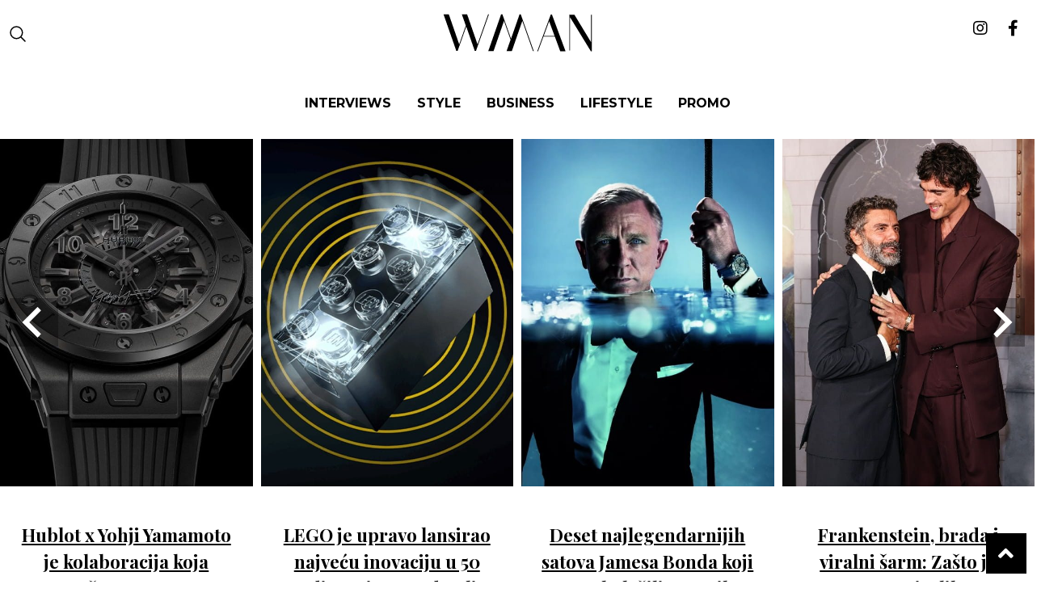

--- FILE ---
content_type: text/html; charset=UTF-8
request_url: https://man.wannabemagazine.com/tag/dordevic/
body_size: 8860
content:
<!doctype html> <!--[if lt IE 7]><html lang="en-US" class="no-js lt-ie9 lt-ie8 lt-ie7"><![endif]--> <!--[if (IE 7)&!(IEMobile)]><html lang="en-US" class="no-js lt-ie9 lt-ie8"><![endif]--> <!--[if (IE 8)&!(IEMobile)]><html lang="en-US" class="no-js lt-ie9"><![endif]--> <!--[if gt IE 8]><!--><html lang="en-US" class="no-js"><!--<![endif]--><head><meta charset="utf-8"><meta http-equiv="X-UA-Compatible" content="IE=edge,chrome=1"><link media="all" href="https://man.wannabemagazine.com/wp-content/cache/autoptimize/css/autoptimize_7e321eded5f34c2a9a37520dc197cf95.css" rel="stylesheet" /><title>Đorđević - WMAN</title><meta property="og:type" content="website" /><meta name="HandheldFriendly" content="True"><meta name="MobileOptimized" content="320"><meta name="apple-mobile-web-app-status-bar-style" content="black"><meta name="viewport" content="width=device-width, initial-scale=1.0, maximum-scale=1.0, user-scalable=no"/><meta name="facebook-domain-verification" content="uu444goydyz61lus6hvg19eby4pjv9" /><link rel="apple-touch-icon" href="https://man.wannabemagazine.com/wp-content/themes/wannabe/library/images/apple-icon-touch.png"><link rel="icon" href="https://man.wannabemagazine.com/wp-content/themes/wannabe/library/images/favicon.png"> <!--[if IE]><link rel="shortcut icon" href="https://man.wannabemagazine.com/wp-content/themes/wannabe/favicon.ico"> <![endif]--><link rel="pingback" href="https://man.wannabemagazine.com/xmlrpc.php"><meta property="fb:app_id" content="107656299316596" /><meta property="fb:admins" content="631382219" />  <script type='text/javascript'>//GA_googleFetchAds();</script>  <script type="text/javascript" src="//rs.adocean.pl/files/js/ado.js"></script>  <script type="text/javascript">/* (c)AdOcean 2003-2012 */
    if(typeof ado!=="object"){ado={};ado.config=ado.preview=ado.placement=ado.master=ado.slave=function(){};} 
    ado.config({mode: "new", xml: false, characterEncoding: true});
    ado.preview({enabled: true, emiter: "rs.adocean.pl", id: "WrI3gCReJvUOQoGs1cYCXGDNLReHYebXQ5l1IsHag6T.57"});</script>  <script type="text/javascript">/* (c)AdOcean 2003-2014, MASTER: wannabemagazine.com.Wannabeman.com.Wannabeman.com.ROS */
    ado_wnb_config = {id: 'XXM7pBNJOB7bX33aTyUKM8ZI8zVl07Ks1yFmgPm2h2T.67', server: 'rs.adocean.pl' };
    ado.master(ado_wnb_config);</script> <script>var is_single = '0';</script> <meta name='robots' content='index, follow, max-image-preview:large, max-snippet:-1, max-video-preview:-1' /><meta property="og:locale" content="en_US" /><meta property="og:type" content="article" /><meta property="og:title" content="Đorđević - WMAN" /><meta property="og:url" content="https://man.wannabemagazine.com/tag/dordevic/" /><meta property="og:site_name" content="WMAN" /><meta property="og:image" content="https://man.wannabemagazine.com/wp-content/uploads/2023/01/IMG_81301.jpg" /><meta property="og:image:width" content="1200" /><meta property="og:image:height" content="630" /><meta property="og:image:type" content="image/jpeg" /> <script type="application/ld+json" class="yoast-schema-graph">{"@context":"https://schema.org","@graph":[{"@type":"CollectionPage","@id":"https://man.wannabemagazine.com/tag/dordevic/","url":"https://man.wannabemagazine.com/tag/dordevic/","name":"Đorđević - WMAN","isPartOf":{"@id":"https://man.wannabemagazine.com/#website"},"primaryImageOfPage":{"@id":"https://man.wannabemagazine.com/tag/dordevic/#primaryimage"},"image":{"@id":"https://man.wannabemagazine.com/tag/dordevic/#primaryimage"},"thumbnailUrl":"https://man.wannabemagazine.com/wp-content/uploads/2014/06/zvezda.jpg","breadcrumb":{"@id":"https://man.wannabemagazine.com/tag/dordevic/#breadcrumb"},"inLanguage":"en-US"},{"@type":"ImageObject","inLanguage":"en-US","@id":"https://man.wannabemagazine.com/tag/dordevic/#primaryimage","url":"https://man.wannabemagazine.com/wp-content/uploads/2014/06/zvezda.jpg","contentUrl":"https://man.wannabemagazine.com/wp-content/uploads/2014/06/zvezda.jpg","width":700,"height":400},{"@type":"BreadcrumbList","@id":"https://man.wannabemagazine.com/tag/dordevic/#breadcrumb","itemListElement":[{"@type":"ListItem","position":1,"name":"Home","item":"https://man.wannabemagazine.com/"},{"@type":"ListItem","position":2,"name":"Đorđević"}]},{"@type":"WebSite","@id":"https://man.wannabemagazine.com/#website","url":"https://man.wannabemagazine.com/","name":"WMAN","description":"muški modni i lifestyle magazin","potentialAction":[{"@type":"SearchAction","target":{"@type":"EntryPoint","urlTemplate":"https://man.wannabemagazine.com/?s={search_term_string}"},"query-input":{"@type":"PropertyValueSpecification","valueRequired":true,"valueName":"search_term_string"}}],"inLanguage":"en-US"}]}</script> <link rel="alternate" type="application/rss+xml" title="WMAN &raquo; Feed" href="https://man.wannabemagazine.com/feed/" /><link rel="alternate" type="application/rss+xml" title="WMAN &raquo; Comments Feed" href="https://man.wannabemagazine.com/comments/feed/" /><link rel="alternate" type="application/rss+xml" title="WMAN &raquo; Đorđević Tag Feed" href="https://man.wannabemagazine.com/tag/dordevic/feed/" /><link rel='stylesheet' id='google-fonts-1-css' href='https://fonts.googleapis.com/css?family=Roboto%3A100%2C100italic%2C200%2C200italic%2C300%2C300italic%2C400%2C400italic%2C500%2C500italic%2C600%2C600italic%2C700%2C700italic%2C800%2C800italic%2C900%2C900italic%7CRoboto+Slab%3A100%2C100italic%2C200%2C200italic%2C300%2C300italic%2C400%2C400italic%2C500%2C500italic%2C600%2C600italic%2C700%2C700italic%2C800%2C800italic%2C900%2C900italic&#038;display=swap' type='text/css' media='all' /> <script type="text/javascript" src="https://man.wannabemagazine.com/wp-includes/js/jquery/jquery.min.js" id="jquery-core-js"></script> <link rel="https://api.w.org/" href="https://man.wannabemagazine.com/wp-json/" /><link rel="alternate" title="JSON" type="application/json" href="https://man.wannabemagazine.com/wp-json/wp/v2/tags/1214" /> <script src="https://cdn.onesignal.com/sdks/web/v16/OneSignalSDK.page.js" defer></script> <script>window.OneSignalDeferred = window.OneSignalDeferred || [];
          OneSignalDeferred.push(async function(OneSignal) {
            await OneSignal.init({
              appId: "94958e5e-0b9d-4adf-82de-41ed104d4521",
              serviceWorkerOverrideForTypical: true,
              path: "https://man.wannabemagazine.com/wp-content/plugins/onesignal-free-web-push-notifications/sdk_files/",
              serviceWorkerParam: { scope: "/wp-content/plugins/onesignal-free-web-push-notifications/sdk_files/push/onesignal/" },
              serviceWorkerPath: "OneSignalSDKWorker.js",
            });
          });

          // Unregister the legacy OneSignal service worker to prevent scope conflicts
          navigator.serviceWorker.getRegistrations().then((registrations) => {
            // Iterate through all registered service workers
            registrations.forEach((registration) => {
              // Check the script URL to identify the specific service worker
              if (registration.active && registration.active.scriptURL.includes('OneSignalSDKWorker.js.php')) {
                // Unregister the service worker
                registration.unregister().then((success) => {
                  if (success) {
                    console.log('OneSignalSW: Successfully unregistered:', registration.active.scriptURL);
                  } else {
                    console.log('OneSignalSW: Failed to unregister:', registration.active.scriptURL);
                  }
                });
              }
            });
          }).catch((error) => {
            console.error('Error fetching service worker registrations:', error);
          });</script>  <script src="//maps.googleapis.com/maps/api/js?v=3.exp&sensor=false"></script> <script>var ajaxUrl = 'https://man.wannabemagazine.com/wp-admin/admin-ajax.php';
    var templateUrl = 'https://man.wannabemagazine.com/wp-content/themes/wannabe';</script>  <script async src="https://www.googletagmanager.com/gtag/js?id=UA-4509942-32"></script> <script>window.dataLayer = window.dataLayer || [];
  function gtag(){dataLayer.push(arguments);}
  gtag('js', new Date());

  gtag('config', 'UA-4509942-32');</script>  <script async src="https://www.googletagmanager.com/gtag/js?id=G-SLS9H8H97T"></script> <script>window.dataLayer = window.dataLayer || [];
  function gtag(){dataLayer.push(arguments);}
  gtag('js', new Date());

  gtag('config', 'G-SLS9H8H97T');</script>  <script>!function(f,b,e,v,n,t,s)
{if(f.fbq)return;n=f.fbq=function(){n.callMethod?
n.callMethod.apply(n,arguments):n.queue.push(arguments)};
if(!f._fbq)f._fbq=n;n.push=n;n.loaded=!0;n.version='2.0';
n.queue=[];t=b.createElement(e);t.async=!0;
t.src=v;s=b.getElementsByTagName(e)[0];
s.parentNode.insertBefore(t,s)}(window,document,'script',
'https://connect.facebook.net/en_US/fbevents.js');
 fbq('init', '687790003005643'); 
fbq('track', 'PageView');</script> <noscript> <img height="1" width="1" 
src="https://www.facebook.com/tr?id=687790003005643&ev=PageView
&noscript=1"/> </noscript>  <script async src="https://www.instagram.com/embed.js"></script> <script async src="https://pagead2.googlesyndication.com/pagead/js/adsbygoogle.js?client=ca-pub-8308131379179680"
     crossorigin="anonymous"></script> </head><body class="archive tag tag-dordevic tag-1214 elementor-default elementor-kit-70663" itemtype="http://schema.org/WebPage" itemscope=""><div id="fb-root"></div> <script>(function(d, s, id) {
    var js, fjs = d.getElementsByTagName(s)[0];
    if (d.getElementById(id)) return;
    js = d.createElement(s); js.id = id;
    js.src = "//connect.facebook.net/en_US/sdk.js#xfbml=1&appId=258381001020009&version=v2.0";
    fjs.parentNode.insertBefore(js, fjs);
}(document, 'script', 'facebook-jssdk'));</script> <div id="adoceanrsxkqjeqqpyz"></div> <script type="text/javascript">/* (c)AdOcean 2003-2014, wannabemagazine.com.Wannabeman.com.Wannabeman.com.ROS.FloaterTakeover */
        ado.slave('adoceanrsxkqjeqqpyz', {myMaster: 'XXM7pBNJOB7bX33aTyUKM8ZI8zVl07Ks1yFmgPm2h2T.67' });</script> <div id="wrapper"><header class="header" role="banner" id="top"><div class="header__central" id="header__central"><div class="row middle-xs"><div class="col-xs start-xs nav--ham-wrapper"><div class="box"><div id="menuToggle"> <a href="#"> <span></span> <span></span> <span></span> </a></div> <a href="#" class="search-btn"><i class="icon--search"
 aria-hidden="true"></i></a></div></div><div class="col-xs-12 col-md-9 central--wrapper"><div class="box"><div class="row center-md start-xs middle-xs"><div class="col-xs-12 col-md-3 col-sm-3 first-xs between-md"><div class="header__logo alignment--center"> <a itemprop="url" rel="home" href="https://man.wannabemagazine.com" rel="nofollow"
 title="WMAN"> <img src="https://man.wannabemagazine.com/wp-content/themes/wannabe/assets/dist/images/WMAN.svg"
 alt="WMAN"/> </a></div></div></div></div></div><div class="col-xs end-xs social--wrapper"><div class="box social--icons"> <a href="https://www.instagram.com/wmanmagazine/" target="_blank"
 title="Wannabe Man Instagram"><i class="fab fa-instagram"></i></a> <a href="https://www.facebook.com/wannabeman" target="_blank"
 title="Wannabe Man Facebook"><i class="fab fa-facebook-f"></i></a></div></div></div><div class="row center-md menu-wrap"> <a href="#" class="button menu-btn-close"> X </a><div class="col-xs-12 first-md"><div class="box"><div class="search-form-mobile"><form role="search" method="get" id="searchform" class="searchform"
 action="https://man.wannabemagazine.com/"><div class="search-wrap"> <input type="text" value="" name="s"
 id="s"
 class="search-form" placeholder="Pretraži"/> <button class="search-form-btn" id="search-form-btn" type="submit"><i class="fa fa-search" aria-hidden="true"></i></button></div></form></div><nav><ul class="alignment--center-xs"><li><a href="https://man.wannabemagazine.com/tag/intervju/" class="menu-item-interviews"
 id="menu-item-style">Interviews</a></li><li><a href="https://man.wannabemagazine.com/category/moda-i-nega/" class="menu-item-style"
 id="menu-item-style">Style</a></li><li><a href="https://man.wannabemagazine.com/category/business/" class="menu-item-editorial"
 id="menu-item-style">BUSINESS</a></li><li><a href="https://man.wannabemagazine.com/category/lifestyle/" class="menu-item-interviews"
 id="menu-item-style">Lifestyle</a></li><li><a href="https://man.wannabemagazine.com/category/promo/" class="menu-item-interviews"
 id="menu-item-style">Promo</a></li></ul></nav></div></div></div><section class="search-form-wrap row middle-xs"><div class="wrapper"><form role="search" method="get" id="searchform" class="searchform" action="https://man.wannabemagazine.com/"><div class="search-wrap"><h3>Pretraži...</h3> <input type="text" value="" name="s" id="s"
 class="search-form" placeholder="Pretraži"/> <button class="search-form-btn" id="search-form-btn" type="submit">Search</button></div> <a href="#" class="button search-btn-close"> X </a></form></div></section></div><div class="banner-bottom-takeover"></div><section class="header__slider" id="popular-slider"><div class="slick-slider-small splide"><div class="splide__track"><ul class="splide__list"><li class="splide__slide"><div id="post-97635" class="single-post-loop small-loop entry-content cf slider__itemContent "><div class="thumbnail"> <a href="https://man.wannabemagazine.com/moda-i-nega/hublot-yohji-yamamoto-all-black-camo-sat/" rel="bookmark"
 title="Hublot x Yohji Yamamoto je kolaboracija koja označava novu eru muškog luksuza" > <img src="https://man.wannabemagazine.com/wp-content/uploads/fly-images/97638/hublot-yohji-yamamato-black-camo-sat-1-548x754-c.jpg" alt="Hublot x Yohji Yamamoto je kolaboracija koja označava novu eru muškog luksuza" width="548" height="754"/> </a></div><div class="slider__item-title"><h2><a href="https://man.wannabemagazine.com/moda-i-nega/hublot-yohji-yamamoto-all-black-camo-sat/" rel="bookmark"
 title="Hublot x Yohji Yamamoto je kolaboracija koja označava novu eru muškog luksuza" >Hublot x Yohji Yamamoto je kolaboracija koja označava novu eru muškog luksuza</a></h2></div></div></li><li class="splide__slide"><div id="post-97614" class="single-post-loop small-loop entry-content cf slider__itemContent "><div class="thumbnail"> <a href="https://man.wannabemagazine.com/automobili-i-tehnologija/lego-smart-play-inovacija-star-wars-2026/" rel="bookmark"
 title="LEGO je upravo lansirao najveću inovaciju u 50 godina &#8211; imamo detalje" > <img src="https://man.wannabemagazine.com/wp-content/uploads/fly-images/97623/lego-smart-play-4-548x754-c.jpg" alt="LEGO je upravo lansirao najveću inovaciju u 50 godina &#8211; imamo detalje" width="548" height="754"/> </a></div><div class="slider__item-title"><h2><a href="https://man.wannabemagazine.com/automobili-i-tehnologija/lego-smart-play-inovacija-star-wars-2026/" rel="bookmark"
 title="LEGO je upravo lansirao najveću inovaciju u 50 godina &#8211; imamo detalje" >LEGO je upravo lansirao najveću inovaciju u 50 godina &#8211; imamo detalje</a></h2></div></div></li><li class="splide__slide"><div id="post-97077" class="single-post-loop small-loop entry-content cf slider__itemContent "><div class="thumbnail"> <a href="https://man.wannabemagazine.com/moda-i-nega/satovi-jamesa-bonda-omega-rolex/" rel="bookmark"
 title="Deset najlegendarnijih satova Jamesa Bonda koji su obeležili 007 stil" > <img src="https://man.wannabemagazine.com/wp-content/uploads/fly-images/97605/satovi-james-bonda-2-548x754-c.jpg" alt="Deset najlegendarnijih satova Jamesa Bonda koji su obeležili 007 stil" width="548" height="754"/> </a></div><div class="slider__item-title"><h2><a href="https://man.wannabemagazine.com/moda-i-nega/satovi-jamesa-bonda-omega-rolex/" rel="bookmark"
 title="Deset najlegendarnijih satova Jamesa Bonda koji su obeležili 007 stil" >Deset najlegendarnijih satova Jamesa Bonda koji su obeležili 007 stil</a></h2></div></div></li><li class="splide__slide"><div id="post-96105" class="single-post-loop small-loop entry-content cf slider__itemContent "><div class="thumbnail"> <a href="https://man.wannabemagazine.com/sport-i-zabava/film-sport-i-zabava/oscar-isaac/" rel="bookmark"
 title="Frankenstein, brada i viralni šarm: Zašto je Oscar Isaac “it” lik 2026." > <img src="https://man.wannabemagazine.com/wp-content/uploads/fly-images/97587/oscar-isaac-3-548x754-c.jpg" alt="Frankenstein, brada i viralni šarm: Zašto je Oscar Isaac “it” lik 2026." width="548" height="754"/> </a></div><div class="slider__item-title"><h2><a href="https://man.wannabemagazine.com/sport-i-zabava/film-sport-i-zabava/oscar-isaac/" rel="bookmark"
 title="Frankenstein, brada i viralni šarm: Zašto je Oscar Isaac “it” lik 2026." >Frankenstein, brada i viralni šarm: Zašto je Oscar Isaac “it” lik 2026.</a></h2></div></div></li><li class="splide__slide"><div id="post-97560" class="single-post-loop small-loop entry-content cf slider__itemContent "><div class="thumbnail"> <a href="https://man.wannabemagazine.com/blog/bozicni-reset-5-muskih-odluka-za-praznike/" rel="bookmark"
 title="Božićni “reset”: 5 muških odluka za praznike" > <img src="https://man.wannabemagazine.com/wp-content/uploads/fly-images/97575/bozicni-reset-za-muskarce-548x754-c.jpg" alt="Božićni “reset”: 5 muških odluka za praznike" width="548" height="754"/> </a></div><div class="slider__item-title"><h2><a href="https://man.wannabemagazine.com/blog/bozicni-reset-5-muskih-odluka-za-praznike/" rel="bookmark"
 title="Božićni “reset”: 5 muških odluka za praznike" >Božićni “reset”: 5 muških odluka za praznike</a></h2></div></div></li><li class="splide__slide"><div id="post-96366" class="single-post-loop small-loop entry-content cf slider__itemContent "><div class="thumbnail"> <a href="https://man.wannabemagazine.com/karijera-i-biznis/dwayne-the-rock-johnson-zarada-karijera-2025/" rel="bookmark"
 title="The Rock: Od WWE ringa do Holivuda i milijarderskog statusa" > <img src="https://man.wannabemagazine.com/wp-content/uploads/fly-images/97542/dwayne-the-rock-johnson-min-548x754-c.jpg" alt="The Rock: Od WWE ringa do Holivuda i milijarderskog statusa" width="548" height="754"/> </a></div><div class="slider__item-title"><h2><a href="https://man.wannabemagazine.com/karijera-i-biznis/dwayne-the-rock-johnson-zarada-karijera-2025/" rel="bookmark"
 title="The Rock: Od WWE ringa do Holivuda i milijarderskog statusa" >The Rock: Od WWE ringa do Holivuda i milijarderskog statusa</a></h2></div></div></li><li class="splide__slide"><div id="post-96543" class="single-post-loop small-loop entry-content cf slider__itemContent "><div class="thumbnail"> <a href="https://man.wannabemagazine.com/putovanja/google-canvas-ai-putovanja/" rel="bookmark"
 title="Google pretvara AI u ličnog asistenta za planiranje putovanja" > <img src="https://man.wannabemagazine.com/wp-content/uploads/fly-images/97524/Canvas-AI-planiranje-putovanja-min-548x754-c.jpg" alt="Google pretvara AI u ličnog asistenta za planiranje putovanja" width="548" height="754"/> </a></div><div class="slider__item-title"><h2><a href="https://man.wannabemagazine.com/putovanja/google-canvas-ai-putovanja/" rel="bookmark"
 title="Google pretvara AI u ličnog asistenta za planiranje putovanja" >Google pretvara AI u ličnog asistenta za planiranje putovanja</a></h2></div></div></li><li class="splide__slide"><div id="post-95874" class="single-post-loop small-loop entry-content cf slider__itemContent "><div class="thumbnail"> <a href="https://man.wannabemagazine.com/automobili-i-tehnologija/japanski-brendovi-satova-kolekcionari/" rel="bookmark"
 title="Najbolji japanski satovi za kolekcionare: Od Citizen-a do nezavisnih ateljea" > <img src="https://man.wannabemagazine.com/wp-content/uploads/fly-images/97512/japanski-brendovi-satova-min-548x754-c.jpg" alt="Najbolji japanski satovi za kolekcionare: Od Citizen-a do nezavisnih ateljea" width="548" height="754"/> </a></div><div class="slider__item-title"><h2><a href="https://man.wannabemagazine.com/automobili-i-tehnologija/japanski-brendovi-satova-kolekcionari/" rel="bookmark"
 title="Najbolji japanski satovi za kolekcionare: Od Citizen-a do nezavisnih ateljea" >Najbolji japanski satovi za kolekcionare: Od Citizen-a do nezavisnih ateljea</a></h2></div></div></li><li class="splide__slide"><div id="post-97290" class="single-post-loop small-loop entry-content cf slider__itemContent "><div class="thumbnail"> <a href="https://man.wannabemagazine.com/moda-i-nega/robert-redford-stil/" rel="bookmark"
 title="Kako je Robert Redford postao sinonim za autentični muški stil" > <img src="https://man.wannabemagazine.com/wp-content/uploads/fly-images/97500/robert-redford-stil-2-min-548x754-c.jpg" alt="Kako je Robert Redford postao sinonim za autentični muški stil" width="548" height="754"/> </a></div><div class="slider__item-title"><h2><a href="https://man.wannabemagazine.com/moda-i-nega/robert-redford-stil/" rel="bookmark"
 title="Kako je Robert Redford postao sinonim za autentični muški stil" >Kako je Robert Redford postao sinonim za autentični muški stil</a></h2></div></div></li><li class="splide__slide"><div id="post-95688" class="single-post-loop small-loop entry-content cf slider__itemContent "><div class="thumbnail"> <a href="https://man.wannabemagazine.com/lifestyle/najbolji-hobiji-za-muskarce-cool-hobi/" rel="bookmark"
 title="Zašto su hobiji za muškarce važniji nego što misliš" > <img src="https://man.wannabemagazine.com/wp-content/uploads/fly-images/97479/hobiji-za-muskarce-min-548x754-c.jpg" alt="Zašto su hobiji za muškarce važniji nego što misliš" width="548" height="754"/> </a></div><div class="slider__item-title"><h2><a href="https://man.wannabemagazine.com/lifestyle/najbolji-hobiji-za-muskarce-cool-hobi/" rel="bookmark"
 title="Zašto su hobiji za muškarce važniji nego što misliš" >Zašto su hobiji za muškarce važniji nego što misliš</a></h2></div></div></li></ul></div></div></section><div class="header__strip sWr "><div class="ticker--inner animation reverse"><div class="ticker--item"> <a href="https://man.wannabemagazine.com/business/saveti-za-rad-od-kuce/" rel="bookmark"
 title="Efikasan rad od kuće – korisni saveti da održite produktivnost" ><p> Efikasan rad od kuće – korisni saveti da održite produktivnost</p> </a> <a href="https://man.wannabemagazine.com/lifestyle/samodisciplina-moc-da-ostvarite-ono-sto-zelite/" rel="bookmark"
 title="Načini da savladate moć samodiscipline &#8211; i ostvarite ono što želite" ><p> Načini da savladate moć samodiscipline &#8211; i ostvarite ono što želite</p> </a> <a href="https://man.wannabemagazine.com/zdravlje-i-fitnes/namirnice-povecanje-misicne-mase/" rel="bookmark"
 title="Namirnice za brzo povećanje mišićne mase" ><p> Namirnice za brzo povećanje mišićne mase</p> </a> <a href="https://man.wannabemagazine.com/business/postizanje-uspeha-samosvest-i-postavljanje-namere/" rel="bookmark"
 title="Da li ste rešeni da postignete uspeh i odakle da počnete?" ><p> Da li ste rešeni da postignete uspeh i odakle da počnete?</p> </a> <a href="https://man.wannabemagazine.com/lifestyle/imposter-sindrom-prevaranta-i-strategije-za-vece-samopouzdanje/" rel="bookmark"
 title="Efikasne strategije koje će vam pomoći da prevaziđete imposter sindrom" ><p> Efikasne strategije koje će vam pomoći da prevaziđete imposter sindrom</p> </a> <a href="https://man.wannabemagazine.com/lifestyle/emocionalna-nedostupnost/" rel="bookmark"
 title="Različiti razlozi emocionalne nedostupnosti – zašto vam je teško da se otvorite?" ><p> Različiti razlozi emocionalne nedostupnosti – zašto vam je teško da se otvorite?</p> </a></div><div class="ticker--item"> <a href="https://man.wannabemagazine.com/business/saveti-za-rad-od-kuce/" rel="bookmark"
 title="Efikasan rad od kuće – korisni saveti da održite produktivnost" ><p> Efikasan rad od kuće – korisni saveti da održite produktivnost</p> </a> <a href="https://man.wannabemagazine.com/lifestyle/samodisciplina-moc-da-ostvarite-ono-sto-zelite/" rel="bookmark"
 title="Načini da savladate moć samodiscipline &#8211; i ostvarite ono što želite" ><p> Načini da savladate moć samodiscipline &#8211; i ostvarite ono što želite</p> </a> <a href="https://man.wannabemagazine.com/zdravlje-i-fitnes/namirnice-povecanje-misicne-mase/" rel="bookmark"
 title="Namirnice za brzo povećanje mišićne mase" ><p> Namirnice za brzo povećanje mišićne mase</p> </a> <a href="https://man.wannabemagazine.com/business/postizanje-uspeha-samosvest-i-postavljanje-namere/" rel="bookmark"
 title="Da li ste rešeni da postignete uspeh i odakle da počnete?" ><p> Da li ste rešeni da postignete uspeh i odakle da počnete?</p> </a> <a href="https://man.wannabemagazine.com/lifestyle/imposter-sindrom-prevaranta-i-strategije-za-vece-samopouzdanje/" rel="bookmark"
 title="Efikasne strategije koje će vam pomoći da prevaziđete imposter sindrom" ><p> Efikasne strategije koje će vam pomoći da prevaziđete imposter sindrom</p> </a> <a href="https://man.wannabemagazine.com/lifestyle/emocionalna-nedostupnost/" rel="bookmark"
 title="Različiti razlozi emocionalne nedostupnosti – zašto vam je teško da se otvorite?" ><p> Različiti razlozi emocionalne nedostupnosti – zašto vam je teško da se otvorite?</p> </a></div><div class="ticker--item"> <a href="https://man.wannabemagazine.com/business/saveti-za-rad-od-kuce/" rel="bookmark"
 title="Efikasan rad od kuće – korisni saveti da održite produktivnost" ><p> Efikasan rad od kuće – korisni saveti da održite produktivnost</p> </a> <a href="https://man.wannabemagazine.com/lifestyle/samodisciplina-moc-da-ostvarite-ono-sto-zelite/" rel="bookmark"
 title="Načini da savladate moć samodiscipline &#8211; i ostvarite ono što želite" ><p> Načini da savladate moć samodiscipline &#8211; i ostvarite ono što želite</p> </a> <a href="https://man.wannabemagazine.com/zdravlje-i-fitnes/namirnice-povecanje-misicne-mase/" rel="bookmark"
 title="Namirnice za brzo povećanje mišićne mase" ><p> Namirnice za brzo povećanje mišićne mase</p> </a> <a href="https://man.wannabemagazine.com/business/postizanje-uspeha-samosvest-i-postavljanje-namere/" rel="bookmark"
 title="Da li ste rešeni da postignete uspeh i odakle da počnete?" ><p> Da li ste rešeni da postignete uspeh i odakle da počnete?</p> </a> <a href="https://man.wannabemagazine.com/lifestyle/imposter-sindrom-prevaranta-i-strategije-za-vece-samopouzdanje/" rel="bookmark"
 title="Efikasne strategije koje će vam pomoći da prevaziđete imposter sindrom" ><p> Efikasne strategije koje će vam pomoći da prevaziđete imposter sindrom</p> </a> <a href="https://man.wannabemagazine.com/lifestyle/emocionalna-nedostupnost/" rel="bookmark"
 title="Različiti razlozi emocionalne nedostupnosti – zašto vam je teško da se otvorite?" ><p> Različiti razlozi emocionalne nedostupnosti – zašto vam je teško da se otvorite?</p> </a></div><div class="ticker--item"> <a href="https://man.wannabemagazine.com/business/saveti-za-rad-od-kuce/" rel="bookmark"
 title="Efikasan rad od kuće – korisni saveti da održite produktivnost" ><p> Efikasan rad od kuće – korisni saveti da održite produktivnost</p> </a> <a href="https://man.wannabemagazine.com/lifestyle/samodisciplina-moc-da-ostvarite-ono-sto-zelite/" rel="bookmark"
 title="Načini da savladate moć samodiscipline &#8211; i ostvarite ono što želite" ><p> Načini da savladate moć samodiscipline &#8211; i ostvarite ono što želite</p> </a> <a href="https://man.wannabemagazine.com/zdravlje-i-fitnes/namirnice-povecanje-misicne-mase/" rel="bookmark"
 title="Namirnice za brzo povećanje mišićne mase" ><p> Namirnice za brzo povećanje mišićne mase</p> </a> <a href="https://man.wannabemagazine.com/business/postizanje-uspeha-samosvest-i-postavljanje-namere/" rel="bookmark"
 title="Da li ste rešeni da postignete uspeh i odakle da počnete?" ><p> Da li ste rešeni da postignete uspeh i odakle da počnete?</p> </a> <a href="https://man.wannabemagazine.com/lifestyle/imposter-sindrom-prevaranta-i-strategije-za-vece-samopouzdanje/" rel="bookmark"
 title="Efikasne strategije koje će vam pomoći da prevaziđete imposter sindrom" ><p> Efikasne strategije koje će vam pomoći da prevaziđete imposter sindrom</p> </a> <a href="https://man.wannabemagazine.com/lifestyle/emocionalna-nedostupnost/" rel="bookmark"
 title="Različiti razlozi emocionalne nedostupnosti – zašto vam je teško da se otvorite?" ><p> Različiti razlozi emocionalne nedostupnosti – zašto vam je teško da se otvorite?</p> </a></div></div></div><div class="header__strip sWr gr3-bg"><div class="ticker--inner animation"><div class="ticker--item"> <a href="https://man.wannabemagazine.com/interview/aleksandar-sedlar-kompozitor-intervju/" rel="bookmark"
 title="WMAN intervju: Aleksandar Sedlar, kompozitor" ><p> WMAN intervju: Aleksandar Sedlar, kompozitor</p> </a> <a href="https://man.wannabemagazine.com/interview/mirko-stojic-kuvar/" rel="bookmark"
 title="WMAN intervju: Mirko Stojić, kuvar" ><p> WMAN intervju: Mirko Stojić, kuvar</p> </a> <a href="https://man.wannabemagazine.com/interview/petar-mosic-slikar/" rel="bookmark"
 title="WMAN intervju: Petar Mošić, slikar" ><p> WMAN intervju: Petar Mošić, slikar</p> </a> <a href="https://man.wannabemagazine.com/interview/joshua-s-meerapfel-meerapfel-tobacco-group/" rel="bookmark"
 title="WMAN intervju: Joshua S. Meerapfel, MEERAPFEL Tobacco Group" ><p> WMAN intervju: Joshua S. Meerapfel, MEERAPFEL Tobacco Group</p> </a> <a href="https://man.wannabemagazine.com/interview/nino-dojcinovic/" rel="bookmark"
 title="WMAN Intervju: Nino Dojčinović, osnivač Libertador Cigar World &#038; Lounge" ><p> WMAN Intervju: Nino Dojčinović, osnivač Libertador Cigar World &#038; Lounge</p> </a> <a href="https://man.wannabemagazine.com/interview/milko-stimac-pisac-medvedji-zagrljaj/" rel="bookmark"
 title="WMAN intervju: Milko Štimac, pisac romana „Medveđi zagrljaj“" ><p> WMAN intervju: Milko Štimac, pisac romana „Medveđi zagrljaj“</p> </a></div><div class="ticker--item"> <a href="https://man.wannabemagazine.com/interview/aleksandar-sedlar-kompozitor-intervju/" rel="bookmark"
 title="WMAN intervju: Aleksandar Sedlar, kompozitor" ><p> WMAN intervju: Aleksandar Sedlar, kompozitor</p> </a> <a href="https://man.wannabemagazine.com/interview/mirko-stojic-kuvar/" rel="bookmark"
 title="WMAN intervju: Mirko Stojić, kuvar" ><p> WMAN intervju: Mirko Stojić, kuvar</p> </a> <a href="https://man.wannabemagazine.com/interview/petar-mosic-slikar/" rel="bookmark"
 title="WMAN intervju: Petar Mošić, slikar" ><p> WMAN intervju: Petar Mošić, slikar</p> </a> <a href="https://man.wannabemagazine.com/interview/joshua-s-meerapfel-meerapfel-tobacco-group/" rel="bookmark"
 title="WMAN intervju: Joshua S. Meerapfel, MEERAPFEL Tobacco Group" ><p> WMAN intervju: Joshua S. Meerapfel, MEERAPFEL Tobacco Group</p> </a> <a href="https://man.wannabemagazine.com/interview/nino-dojcinovic/" rel="bookmark"
 title="WMAN Intervju: Nino Dojčinović, osnivač Libertador Cigar World &#038; Lounge" ><p> WMAN Intervju: Nino Dojčinović, osnivač Libertador Cigar World &#038; Lounge</p> </a> <a href="https://man.wannabemagazine.com/interview/milko-stimac-pisac-medvedji-zagrljaj/" rel="bookmark"
 title="WMAN intervju: Milko Štimac, pisac romana „Medveđi zagrljaj“" ><p> WMAN intervju: Milko Štimac, pisac romana „Medveđi zagrljaj“</p> </a></div><div class="ticker--item"> <a href="https://man.wannabemagazine.com/interview/aleksandar-sedlar-kompozitor-intervju/" rel="bookmark"
 title="WMAN intervju: Aleksandar Sedlar, kompozitor" ><p> WMAN intervju: Aleksandar Sedlar, kompozitor</p> </a> <a href="https://man.wannabemagazine.com/interview/mirko-stojic-kuvar/" rel="bookmark"
 title="WMAN intervju: Mirko Stojić, kuvar" ><p> WMAN intervju: Mirko Stojić, kuvar</p> </a> <a href="https://man.wannabemagazine.com/interview/petar-mosic-slikar/" rel="bookmark"
 title="WMAN intervju: Petar Mošić, slikar" ><p> WMAN intervju: Petar Mošić, slikar</p> </a> <a href="https://man.wannabemagazine.com/interview/joshua-s-meerapfel-meerapfel-tobacco-group/" rel="bookmark"
 title="WMAN intervju: Joshua S. Meerapfel, MEERAPFEL Tobacco Group" ><p> WMAN intervju: Joshua S. Meerapfel, MEERAPFEL Tobacco Group</p> </a> <a href="https://man.wannabemagazine.com/interview/nino-dojcinovic/" rel="bookmark"
 title="WMAN Intervju: Nino Dojčinović, osnivač Libertador Cigar World &#038; Lounge" ><p> WMAN Intervju: Nino Dojčinović, osnivač Libertador Cigar World &#038; Lounge</p> </a> <a href="https://man.wannabemagazine.com/interview/milko-stimac-pisac-medvedji-zagrljaj/" rel="bookmark"
 title="WMAN intervju: Milko Štimac, pisac romana „Medveđi zagrljaj“" ><p> WMAN intervju: Milko Štimac, pisac romana „Medveđi zagrljaj“</p> </a></div><div class="ticker--item"> <a href="https://man.wannabemagazine.com/interview/aleksandar-sedlar-kompozitor-intervju/" rel="bookmark"
 title="WMAN intervju: Aleksandar Sedlar, kompozitor" ><p> WMAN intervju: Aleksandar Sedlar, kompozitor</p> </a> <a href="https://man.wannabemagazine.com/interview/mirko-stojic-kuvar/" rel="bookmark"
 title="WMAN intervju: Mirko Stojić, kuvar" ><p> WMAN intervju: Mirko Stojić, kuvar</p> </a> <a href="https://man.wannabemagazine.com/interview/petar-mosic-slikar/" rel="bookmark"
 title="WMAN intervju: Petar Mošić, slikar" ><p> WMAN intervju: Petar Mošić, slikar</p> </a> <a href="https://man.wannabemagazine.com/interview/joshua-s-meerapfel-meerapfel-tobacco-group/" rel="bookmark"
 title="WMAN intervju: Joshua S. Meerapfel, MEERAPFEL Tobacco Group" ><p> WMAN intervju: Joshua S. Meerapfel, MEERAPFEL Tobacco Group</p> </a> <a href="https://man.wannabemagazine.com/interview/nino-dojcinovic/" rel="bookmark"
 title="WMAN Intervju: Nino Dojčinović, osnivač Libertador Cigar World &#038; Lounge" ><p> WMAN Intervju: Nino Dojčinović, osnivač Libertador Cigar World &#038; Lounge</p> </a> <a href="https://man.wannabemagazine.com/interview/milko-stimac-pisac-medvedji-zagrljaj/" rel="bookmark"
 title="WMAN intervju: Milko Štimac, pisac romana „Medveđi zagrljaj“" ><p> WMAN intervju: Milko Štimac, pisac romana „Medveđi zagrljaj“</p> </a></div></div></div><section class="header__banner"><div class="top-banner"><div id="adoceanrsnjcnnvmgej"></div> <script type="text/javascript">/* (c)AdOcean 2003-2014, wannabemagazine.com.Wannabeman.com.Wannabeman.com.ROS.728x90 */
        ado.slave('adoceanrsnjcnnvmgej', {myMaster: 'XXM7pBNJOB7bX33aTyUKM8ZI8zVl07Ks1yFmgPm2h2T.67' });</script> </div></section></header><section id="container"><section class="main__container"><div class="wrapper"><div class="row" id="inner-section-69630749439cf" data-equal=">.columns"><div class="col-xs-12 col-lg-9" role="main"><div class="banner-bottom-takeover"></div><div class="banner-bottom"></div><section class="posts-section"><h1 class="title--big"> <span>Tag:Đorđević</span></h1><div class="row"><article id="post-1786" class="post-item col-sm-4 col-xs-12"
 itemscope
 itemtype="http://schema.org/Article" role="article"><section class="post-item__section post-item--big post-item--white"><div class="row"><div class="post-item__image col-sm-12 col-xs-5"> <a href="https://man.wannabemagazine.com/draft/hot-sport-dordevic-zove-simonovica/" rel="bookmark"
 title="Hot Sport: Đorđević zove Simonovića?" > <img src="" alt="Hot Sport: Đorđević zove Simonovića?" itemprop="image"/> </a></div><div class="row post-item__meta col-sm-12 col-xs-7"><div class="row post-item__meta__category top-xs"> <a href="https://man.wannabemagazine.com/category/draft/" title="Draft">Draft</a></div><h2 class="post-item__meta__title middle-xs row" itemprop="headline"> <a href="https://man.wannabemagazine.com/draft/hot-sport-dordevic-zove-simonovica/" rel="bookmark"
 title="Hot Sport: Đorđević zove Simonovića?"                        itemprop="url"> Hot Sport: Đorđević zove Simonovića? </a></h2><div class="row post-item__meta__date bottom-xs" itemprop="datePublished"
 datetime="2014-06-29T01:07:18+00:00"> 29. June 2014</div></div></div></section></article></div><div id="ajax-load-more" class="ajax-load-more-wrap light-grey alm-layouts"  data-alm-id="" data-canonical-url="https://man.wannabemagazine.com/tag/dordevic/" data-slug="dordevic" data-post-id="1214"  data-localized="ajax_load_more_vars"><div aria-live="polite" aria-atomic="true" class="alm-listing alm-ajax row" data-container-type="div" data-archive="true" data-repeater="default" data-post-type="post" data-taxonomy="post_tag" data-taxonomy-terms="dordevic" data-taxonomy-operator="IN" data-post-not-in="1786" data-order="DESC" data-orderby="date" data-offset="0" data-posts-per-page="6" data-scroll="false" data-pause="false" data-button-label="SHOW MORE" data-transition-container="false"></div><div class="alm-btn-wrap" style="visibility: hidden;"><button class="alm-load-more-btn more " rel="next" type="button">SHOW MORE</button></div></div></section> <script>window.almComplete = function (alm) {
        setTimeout(function () {
            jQuery(window).lazyLoadXT();
        }, 50);
    }</script> </div><div class="col-xs-12 col-lg-3 sidebar--wrap"><aside class="sidebar columns"><div role="complementary" itemscope="itemscope" itemtype="http://schema.org/WPSideBar" class="fixed_me"><div class="banner-300"></div><div class="banner-600"></div></div></aside></div></div></div></section> <script>jQuery(document).ready(function () {
        loadSingleBanners(document);
    })</script> <div class="banner-footer-takeover"></div> <a href="#" class="scrollToTop"> <i class="fa fa-angle-up"></i> </a><footer id="footer" class="footer" role="contentinfo" itemscope="itemscope" itemtype="http://schema.org/WPFooter"><div class="wrapper footer__top"><div class="col-xs-12"><div class="row middle-md"><div class="col-md-4 col-xs-12 footer__navigation first-sm"><nav role="navigation"><ul id="menu-footer-2" class="footer-links cf"><li id="menu-item-59281" class="menu-item menu-item-type-custom menu-item-object-custom menu-item-59281"><a target="_blank" rel="noopener" href="https://wannabemagazine.com/pravilnik-o-zastiti-podataka-o-licnosti/?w3tc_note=flush_pgcache">Pravilnik o zaštiti podataka o ličnosti</a></li><li id="menu-item-70665" class="menu-item menu-item-type-custom menu-item-object-custom menu-item-70665"><a target="_blank" rel="noopener" href="https://wannabemagazine.com/politikaprivatnosti/">Politika privatnosti</a></li><li id="menu-item-70666" class="menu-item menu-item-type-custom menu-item-object-custom menu-item-70666"><a target="_blank" rel="noopener" href="https://wannabemagazine.com/pravilakoriscenja/">Pravila korišćenja</a></li></ul></nav></div><div class="col-md-4 col-xs-12 footer__logo first-xs"> <a itemprop="url" rel="home" href="https://man.wannabemagazine.com" rel="nofollow"
 title="WMAN"> <img src="https://man.wannabemagazine.com/wp-content/themes/wannabe/assets/dist/images/WMAN.svg"
 alt="WMAN"/> </a></div><div class="col-md-4 col-xs-12 footer__social last-xs"><div class="box social--icons"> <a href="https://www.instagram.com/wmanmagazine/" target="_blank"
 title="Wannabe Man Instagram"><i class="fab fa-instagram"></i></a> <a href="https://www.facebook.com/wannabeman" target="_blank"
 title="Wannabe Man Facebook"><i class="fab fa-facebook-f"></i></a></div></div></div></div></div><div class="wrapper footer__brands"><div class="row top-md"><div class="col-md alignment--right col-xs-12 brand--wrap"> <a href="https://wannabemagazine.com" title="Wannabe Magazine"> <img src="https://man.wannabemagazine.com/wp-content/themes/wannabe/assets/dist/images/magazine.svg"
 alt="WMAN - Wannabe Bride" width="152px"/> </a></div><div class="col-md alignment--center col-xs-12 brand--wrap"> <a href="https://easylife.rs" title="Easy Life "> <img src="https://man.wannabemagazine.com/wp-content/themes/wannabe/assets/dist/images/easylife.svg"
 alt="WMAN - Wannabe Media" width="122px"/> </a></div><div class="col-md col-xs-12 brand--wrap"> <a href="https://wannabemedia.rs" title="Wannabe Media" class="man"> <img src="https://man.wannabemagazine.com/wp-content/themes/wannabe/assets/dist/images/media_1.svg"
 alt="WMAN - Wannabe Magazine" width="152px"/> </a></div></div></div><div class="copyright"><div class="wrapper"><p class="source-org">&copy; 2026 WMAN. Sva prava zadržana.</p></div></div></footer></section></div>  <script type="text/javascript" id="wp-polls-js-extra">var pollsL10n = {"ajax_url":"https:\/\/man.wannabemagazine.com\/wp-admin\/admin-ajax.php","text_wait":"Your last request is still being processed. Please wait a while ...","text_valid":"Please choose a valid poll answer.","text_multiple":"Maximum number of choices allowed: ","show_loading":"1","show_fading":"1"};</script> <script type="text/javascript" id="plugins-js-extra">var ajaxVar = {"ajaxurl":"https:\/\/man.wannabemagazine.com\/wp-admin\/admin-ajax.php","nonce":"bf447ad9b3"};</script> <script type="text/javascript" id="ajax-load-more-js-extra">var alm_localize = {"ajaxurl":"https:\/\/man.wannabemagazine.com\/wp-admin\/admin-ajax.php","alm_nonce":"cc0b1fcf40","rest_api":"https:\/\/man.wannabemagazine.com\/wp-json\/","rest_nonce":"cf7207e8c9","pluginurl":"https:\/\/man.wannabemagazine.com\/wp-content\/plugins\/ajax-load-more","speed":"200","ga_debug":"false","results_text":"Viewing {post_count} of {total_posts} results.","no_results_text":"No results found.","alm_debug":"","a11y_focus":"1","site_title":"WMAN","site_tagline":"mu\u0161ki modni i lifestyle magazin"};
var ajax_load_more_vars = {"id":"ajax-load-more"};</script>  <script type="text/javascript">/*AdPlatformZone = {
            id: "bde5caa2e",
            format: "0x0"
        };*/</script>  <script type="text/javascript">var google_conversion_id = 954850401;
    var google_custom_params = window.google_tag_params;
    var google_remarketing_only = true;</script> <script type="text/javascript" src="//www.googleadservices.com/pagead/conversion.js"></script> <noscript><div style="display:inline;"> <img height="1" width="1" style="border-style:none;" alt=""
 src="//googleads.g.doubleclick.net/pagead/viewthroughconversion/954850401/?value=0&amp;guid=ON&amp;script=0"/></div> </noscript> <script type="text/javascript" src="//rs.adocean.pl/files/js/ado.js"></script> <script type="text/javascript">/* (c)AdOcean 2003-2022 */
    if(typeof ado!=="object"){ado={};ado.config=ado.preview=ado.placement=ado.master=ado.slave=function(){};}
    ado.config({mode: "new", xml: false, consent: true, characterEncoding: true});
    ado.preview({enabled: true});</script> <script defer src="https://man.wannabemagazine.com/wp-content/cache/autoptimize/js/autoptimize_638b92f0392ecf42ecf7c9ee84d153f3.js"></script></body></html> 
<!--
Performance optimized by W3 Total Cache. Learn more: https://www.boldgrid.com/w3-total-cache/

Object Caching 221/407 objects using Redis
Page Caching using Redis 
Database Caching 1/37 queries in 0.033 seconds using Redis

Served from: man.wannabemagazine.com @ 2026-01-11 02:13:29 by W3 Total Cache
-->

--- FILE ---
content_type: text/html; charset=utf-8
request_url: https://www.google.com/recaptcha/api2/aframe
body_size: 267
content:
<!DOCTYPE HTML><html><head><meta http-equiv="content-type" content="text/html; charset=UTF-8"></head><body><script nonce="IsO19APPvMYpXBa853ahqw">/** Anti-fraud and anti-abuse applications only. See google.com/recaptcha */ try{var clients={'sodar':'https://pagead2.googlesyndication.com/pagead/sodar?'};window.addEventListener("message",function(a){try{if(a.source===window.parent){var b=JSON.parse(a.data);var c=clients[b['id']];if(c){var d=document.createElement('img');d.src=c+b['params']+'&rc='+(localStorage.getItem("rc::a")?sessionStorage.getItem("rc::b"):"");window.document.body.appendChild(d);sessionStorage.setItem("rc::e",parseInt(sessionStorage.getItem("rc::e")||0)+1);localStorage.setItem("rc::h",'1768097613321');}}}catch(b){}});window.parent.postMessage("_grecaptcha_ready", "*");}catch(b){}</script></body></html>

--- FILE ---
content_type: image/svg+xml
request_url: https://man.wannabemagazine.com/wp-content/themes/wannabe/assets/dist/images/media_1.svg
body_size: 3383
content:
<svg xmlns="http://www.w3.org/2000/svg" viewBox="0 0 2000 596.6"><path d="M23.7 16.8h48.5l2.5 6.3 93 261.9h.9l60.1-166.6-34.3-95.3-2.5-6.3H240l2.6 6.3 93 261.9h.9l94.8-261.9 3-6.3h7l-2.3 6.3-117 322h-11.3L233 128.4h-.9L153.6 345h-12.2L26.3 23.1l-2.6-6.3zm381.9 332.9L527.5 26.4h10.8l122.8 323.3 2.2 6.3h-48.6l-2.5-6.3L565 224.2H460.3l-47.4 125.5-1.9 6.3h-7.6l2.2-6.3zm107-263.2L463 217.9h99.3L512.6 86.5zm185.1 256V33.6l-.3-6.3h46.8l152.6 246.1h1V33.6l-.1-6.3h6.8v327.8h-9L705.4 52.2h-.9v290.3l-.1 6.3h-6.7zm265.8 0V33.6l.4-6.3h46.1l152.6 246.1h.9V33.6l-.2-6.3h7.1l-.1 6.3v321.5h-9l-190.1-303h-.9v290.3l.4 6.3h-7.4l.2-6.2zm241.6 7.2L1327 26.4h10.8l122.8 323.3 1.4 6.3h-48.9l-1.3-6.3-47.4-125.5h-104.8l-47.4 125.5-2.7 6.3h-7l2.6-6.3zm107-263.2l-49.7 131.4h99.3l-49.6-131.4zm382.7 140.2c-5.7-9.9-13.2-18.3-22.4-25.1-9.2-6.8-19.4-12-30.7-15.8-11.3-3.8-22.4-6.1-33.2-7v-.9c10.5-1.2 20.6-3.8 30.3-7.7 9.6-3.9 18.1-9 25.5-15.3s13.2-13.7 17.6-22.1 6.6-17.6 6.6-27.5c0-7.2-1.5-15.3-4.5-24.2s-8.6-17.2-16.7-24.8-19.3-14.1-33.4-19.4c-14.2-5.3-32.2-7.9-54.2-7.9-4.2 0-8.6.1-13.1.2-4.5.2-9.2.2-14 .2-4.8.3-9.6.5-14.2.7-4.7.2-9.2.2-13.8.2h-28.9v315.2h-1.5c.2 2.1.2 4.2.3 6.3h30.1c5.4 0 10.5.1 15.3.2s9.5.4 14 .7c4.5.3 8.8.5 12.9.7 4.1.1 8.2.2 12.4.2 20.8 0 39-2.3 54.6-7s28.6-11.1 38.8-19.2c10.2-8.1 17.9-17.8 23-29.1 5.1-11.3 7.7-23.7 7.7-37.3.1-12.9-2.8-24.4-8.5-34.3zm-154-190.1c3.9-.6 8.7-1 14.2-1.1 5.6-.1 11.1-.2 16.5-.2 7.8 0 15.7.8 23.7 2.3s15.2 4.7 21.7 9.5 11.7 12 15.8 21.4c4.1 9.5 6.1 22.1 6.1 37.7 0 13.8-1.4 25.3-4.1 34.3s-6.6 16.2-11.5 21.5c-5 5.3-10.9 9-17.8 11.1s-14.6 3.2-23 3.2h-41.5l-.1-139.7zM1647 302.1c-3 11.1-7.8 20.1-14.2 26.9-6.5 6.8-14.8 11.5-24.8 14.2-10.1 2.7-22.2 4.1-36.4 4.1-8.1 0-14.4-.2-18.7-.7-4.4-.5-8.4-.8-12-1.1v-163h49.7c20.2 0 35.4 6.9 45.6 20.8 10.2 13.9 15.3 32.8 15.3 56.9 0 16.8-1.5 30.8-4.5 41.9zm103.1 43.6l.1-315.2h208.1v7s-75.7-.7-88.1-.7h-75v139.5h100.2v6.3h-100.2v163h85.3c16.6 0 94.8-1.4 94.8-1.4v7.7h-225.7l.5-6.2zm-548.8 226.7h24.6V420.8h-24.6v-3.1h49.9l41 119.2h.4l41-119.2h49v3.1H1358v151.6h24.6v3.1h-71.4v-3.1h24.6V422.1h-.4l-53 153.6-52.7-152h-.4v148.7h24.6v3.1h-52.5l-.1-3.1zm193.7 0h24.6V420.8H1395v-3.1h126.8V456h-2.4c-1.9-5.8-4-10.8-6.2-15.2-2.2-4.4-4.9-8.1-8-11.1s-6.8-5.3-11.1-6.8-9.5-2.2-15.5-2.2h-36.8v68.5h14.4c4.9 0 9-.4 12.4-1.3s6.3-2.5 8.8-5c2.4-2.4 4.5-5.8 6.2-10s3.4-9.6 5-16.3h2.4v68.9h-2.4c-1-4.3-2.1-8.4-3.2-12.4s-2.7-7.5-4.7-10.6-4.7-5.6-8-7.4-7.6-2.8-13-2.8h-18v80h41.9c8.1 0 14.9-1.7 20.3-5.2s9.8-7.6 13.2-12.4c3.4-4.8 5.9-9.8 7.5-15s2.7-9.5 3.1-12.9h2.4v48.5H1395v-2.9zm156 0h24.6V420.8H1551v-3.1h41.2c2.1 0 4.1 0 6.2-.1s4.1-.2 6.2-.3c2.1 0 4.1 0 6.2-.1s4.1-.1 6.2-.1c4.4 0 8.4.1 11.9.2s6.7.4 9.8.8c3 .4 5.9.9 8.6 1.6s5.7 1.5 8.8 2.5c9 3 16.8 6.9 23.4 11.9s12 10.7 16.2 17.2 7.3 13.6 9.3 21.3c2 7.7 3 15.7 3 24.2 0 9.8-1.2 18.5-3.5 26.3-2.4 7.8-5.6 14.6-9.8 20.6-4.1 6-9 11.2-14.5 15.5-5.5 4.4-11.5 7.9-17.8 10.5-3.5 1.6-6.9 2.9-10.1 3.8-3.2.9-6.4 1.5-9.8 2-3.3.4-7 .7-11 .9-4 .1-8.6.2-13.7.2-2.2 0-4.6 0-7.1-.1l-7.5-.3c-2.5-.1-5-.3-7.4-.3-2.4-.1-4.8-.1-7-.1H1551v-3.4zm46.7 0c2.5.3 5.4.5 8.8.7 3.3.1 7 .2 11 .2 5 0 10-.3 15-.8 4.9-.5 9.7-1.6 14.2-3.3s8.7-4.1 12.6-7.3 7.4-7.3 10.5-12.5c4.7-8 8-16.1 9.9-24.5 1.8-8.3 2.8-17.5 2.8-27.4 0-11.7-1.1-22.3-3.3-31.8-2.2-9.5-5.9-17.7-11-24.4-5.1-6.7-11.9-11.9-20.3-15.6s-18.8-5.5-31.2-5.5c-3.7 0-7.1.1-10.1.2s-5.9.3-8.8.4l-.1 151.6zm134.6 0h24.6V420.8h-24.6v-3.1h71.4v3.1H1779v151.6h24.6v3.1h-71.4v-3.1h.1zm78.4 0h19.5l59.8-158.7h5.3l60.3 158.7h19.7v3.1H1907v-3.1h24.6l-23.3-61.6H1857l-23.3 61.6h24.6v3.1h-47.6v-3.1zm72-129.2l-24.4 64.5h48.8l-24.4-64.5z"/></svg>